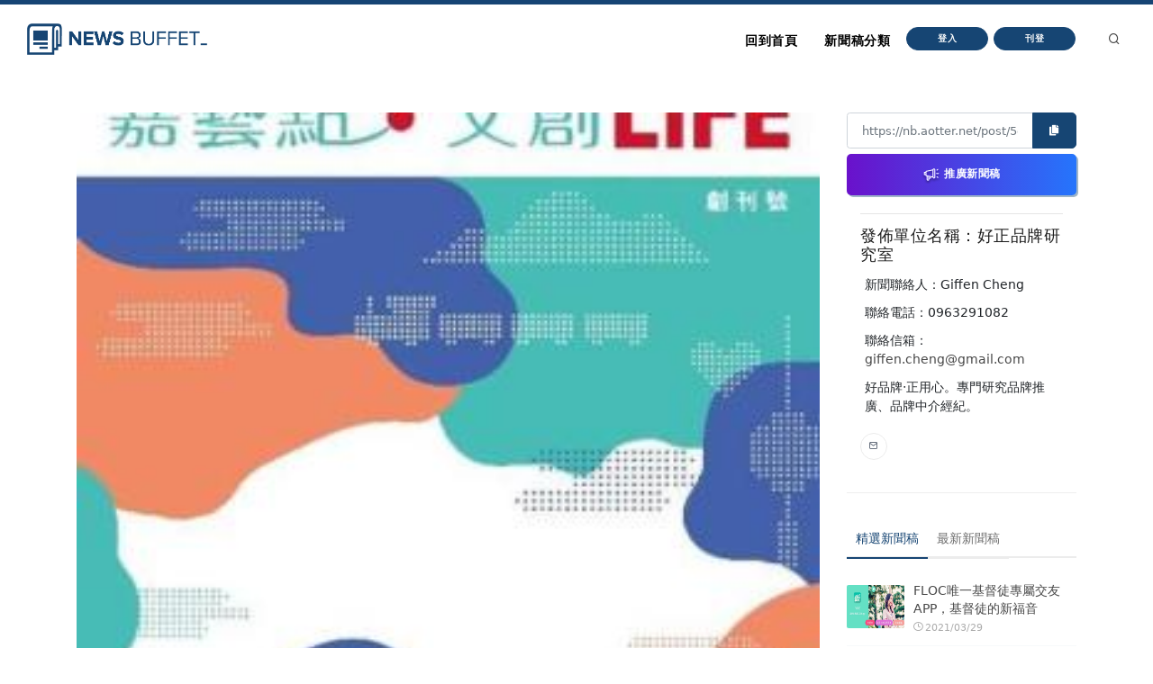

--- FILE ---
content_type: text/html
request_url: https://nb.aotter.net/post/5ede7c7199798c3f824199b2
body_size: 5590
content:
<!DOCTYPE html>
<html lang="zh">
<!-- Header -->
<head>
    <!-- Document title -->
        <title>｢嘉藝點‧文創LIFE｣ E手札免費看--旅遊、體驗、認識嘉義的好幫手! | NewsBuffet </title>

    <link rel="shortcut icon" href="/assets/images/logo_bw2.png" />
    <link rel="bookmark" href="/assets/images/logo_bw2.png" />

    <meta http-equiv="content-type" content="text/html; charset=utf-8" />
    <meta name="viewport" content="width=device-width, initial-scale=1" />
    <meta name="author" content="AOTTER" />

        <meta data-vue-meta="1" data-vmid="description" name="description" content="過年長假煩惱沒地方去嗎？ 還是擔心熱門風景區的人山人海呢？嘉義縣文化觀光局於「105年度嘉義縣文化創意展業發展計畫案」中，特別策劃了｢嘉藝點．文創Life｣ E手札線上刊物，熱騰騰剛上架的創刊號內容以嘉義在地陶藝、知性、采風、美食等私密行家的景點為介紹，特別提供給正在煩惱長假沒想法、害怕人潮沒地方去的民眾參考。">
        <meta data-vue-meta="1" property="og:title" content="｢嘉藝點‧文創LIFE｣ E手札免費看--旅遊、體驗、認識嘉義的好幫手!">
        <meta data-vue-meta="1" property="og:type" content="website">
        <meta data-vue-meta="1" property="og:url" content="https://nb.aotter.net/post/5ede7c7199798c3f824199b2/%E5%98%89%E8%97%9D%E9%BB%9E%E6%96%87%E5%89%B5LIFEE%E6%89%8B%E6%9C%AD%E5%85%8D%E8%B2%BB%E7%9C%8B%E6%97%85%E9%81%8A%E9%AB%94%E9%A9%97%E8%AA%8D%E8%AD%98%E5%98%89%E7%BE%A9%E7%9A%84%E5%A5%BD%E5%B9%AB%E6%89%8B">
        <meta data-vue-meta="1" property="og:description" content="過年長假煩惱沒地方去嗎？ 還是擔心熱門風景區的人山人海呢？嘉義縣文化觀光局於「105年度嘉義縣文化創意展業發展計畫案」中，特別策劃了｢嘉藝點．文創Life｣ E手札線上刊物，熱騰騰剛上架的創刊號內容以嘉義在地陶藝、知性、采風、美食等私密行家的景點為介紹，特別提供給正在煩惱長假沒想法、害怕人潮沒地方去的民眾參考。">
        <meta data-vue-meta="1" property="og:image" content="https://newsbuffet.aottercdn.com/oldmedia/f19472ac-9e79-4482-aed1-a81ac5b0fbf8.jpg">
        <meta data-vue-meta="1" property="og:site_name" content="新聞稿自助吧 | NewsBuffet">

        <meta data-vue-meta="1" property="twitter:title" content="｢嘉藝點‧文創LIFE｣ E手札免費看--旅遊、體驗、認識嘉義的好幫手!">
        <meta data-vue-meta="1" property="twitter:url" content="https://nb.aotter.net/post/5ede7c7199798c3f824199b2/%E5%98%89%E8%97%9D%E9%BB%9E%E6%96%87%E5%89%B5LIFEE%E6%89%8B%E6%9C%AD%E5%85%8D%E8%B2%BB%E7%9C%8B%E6%97%85%E9%81%8A%E9%AB%94%E9%A9%97%E8%AA%8D%E8%AD%98%E5%98%89%E7%BE%A9%E7%9A%84%E5%A5%BD%E5%B9%AB%E6%89%8B">
        <meta data-vue-meta="1" property="twitter:description" content="過年長假煩惱沒地方去嗎？ 還是擔心熱門風景區的人山人海呢？嘉義縣文化觀光局於「105年度嘉義縣文化創意展業發展計畫案」中，特別策劃了｢嘉藝點．文創Life｣ E手札線上刊物，熱騰騰剛上架的創刊號內容以嘉義在地陶藝、知性、采風、美食等私密行家的景點為介紹，特別提供給正在煩惱長假沒想法、害怕人潮沒地方去的民眾參考。">
        <meta data-vue-meta="1" property="twitter:image" content="https://newsbuffet.aottercdn.com/oldmedia/f19472ac-9e79-4482-aed1-a81ac5b0fbf8.jpg">

        <meta data-vue-meta="1" property="dable:item_id" content="5ede7c7199798c3f824199b2">
        <meta data-vue-meta="1" property="dable:title" content="｢嘉藝點‧文創LIFE｣ E手札免費看--旅遊、體驗、認識嘉義的好幫手!">
        <meta data-vue-meta="1" property="dable:image" content="https://newsbuffet.aottercdn.com/oldmedia/f19472ac-9e79-4482-aed1-a81ac5b0fbf8.jpg">

        <meta data-vue-meta="1" property="article:published_time" content="2017-01-17T12:15:19.067">
            <meta data-vue-meta="1" property="article:section" content="科學與科技">
                <meta data-vue-meta="1" property="article:section2" content="3C產品">


    <!-- JSON-LD -->
        <script type="application/ld+json">{"@context":"https://schema.org","@graph":[{"@type":"NewsArticle","id":"https://nb.aotter.net/post/5ede7c7199798c3f824199b2newsarticle","headline":"｢嘉藝點‧文創LIFE｣ E手札免費看--旅遊、體驗、認識嘉義的好幫手!","name":"｢嘉藝點‧文創LIFE｣ E手札免費看--旅遊、體驗、認識嘉義的好幫手!","description":"過年長假煩惱沒地方去嗎？ 還是擔心熱門風景區的人山人海呢？嘉義縣文化觀光局於「105年度嘉義縣文化創意展業發展計畫案」中，特別策劃了｢嘉藝點．文創Life｣ E手札線上刊物，熱騰騰剛上架的創刊號內容以嘉義在地陶藝、知性、采風、美食等私密行家的景點為介紹，特別提供給正在煩惱長假沒想法、害怕人潮沒地方去的民眾參考。","image":["https://newsbuffet.aottercdn.com/oldmedia/f19472ac-9e79-4482-aed1-a81ac5b0fbf8.jpg"],"datePublished":"2017-01-17T12:15:19+08:00","dateModified":"2017-01-17T12:15:19+08:00","author":[{"@type":"Person","@id":"https://nb.aotter.net/publisher?q=5eddbd564190f77740358c62&publisher=好正品牌研究室","name":"好正品牌研究室","url":"https://nb.aotter.net/publisher?q=5eddbd564190f77740358c62&publisher=好正品牌研究室"}],"publisher":{"@type":"Organization","@id":"https://nb.aotter.net#organization","name":"newsbuffet","url":"https://nb.aotter.net","logo":{"@type":"ImageObject","id":"https://nb.aotter.net/assets/images/fbmeta.png","url":"https://nb.aotter.net/assets/images/fbmeta.png","width":"115","height":"34"}}},{"@type":"BlogPosting","id":"https://nb.aotter.net/post/5ede7c7199798c3f824199b2newsarticle","headline":"｢嘉藝點‧文創LIFE｣ E手札免費看--旅遊、體驗、認識嘉義的好幫手!","name":"｢嘉藝點‧文創LIFE｣ E手札免費看--旅遊、體驗、認識嘉義的好幫手!","description":"過年長假煩惱沒地方去嗎？ 還是擔心熱門風景區的人山人海呢？嘉義縣文化觀光局於「105年度嘉義縣文化創意展業發展計畫案」中，特別策劃了｢嘉藝點．文創Life｣ E手札線上刊物，熱騰騰剛上架的創刊號內容以嘉義在地陶藝、知性、采風、美食等私密行家的景點為介紹，特別提供給正在煩惱長假沒想法、害怕人潮沒地方去的民眾參考。","image":["https://newsbuffet.aottercdn.com/oldmedia/f19472ac-9e79-4482-aed1-a81ac5b0fbf8.jpg"],"datePublished":"2017-01-17T12:15:19+08:00","dateModified":"2017-01-17T12:15:19+08:00","author":[{"@type":"Person","@id":"https://nb.aotter.net/publisher?q=5eddbd564190f77740358c62&publisher=好正品牌研究室","name":"好正品牌研究室","url":"https://nb.aotter.net/publisher?q=5eddbd564190f77740358c62&publisher=好正品牌研究室"}],"publisher":{"@type":"Organization","@id":"https://nb.aotter.net#organization","name":"newsbuffet","url":"https://nb.aotter.net","logo":{"@type":"ImageObject","id":"https://nb.aotter.net/assets/images/fbmeta.png","url":"https://nb.aotter.net/assets/images/fbmeta.png","width":"115","height":"34"}}},{"@type":"WebPage","id":"https://nb.aotter.net/post/5ede7c7199798c3f824199b2#webpage","name":"｢嘉藝點‧文創LIFE｣ E手札免費看--旅遊、體驗、認識嘉義的好幫手!","url":"https://nb.aotter.net/post/5ede7c7199798c3f824199b2","isPartOf":{"@id":"https://nb.aotter.net#website"},"breadcrumb":{"@id":"https://nb.aotter.net/post/5ede7c7199798c3f824199b2#breadcrumb"}},{"@type":"BreadcrumbList","id":"https://nb.aotter.net/post/5ede7c7199798c3f824199b2#breadcrumb","itemListElement":[{"@type":"ListItem","position":"1","item":{"@id":"https://nb.aotter.net","name":"首頁"}},{"@type":"ListItem","position":"2","item":{"@id":"https://nb.aotter.net/post","name":"文章"}},{"@type":"ListItem","position":"3","item":{"@id":"https://nb.aotter.net/category/Science & Technology","name":"科學與科技"}},{"@type":"ListItem","position":"4","item":{"@id":"https://nb.aotter.net/category/sub/Technology","name":"3C產品"}},{"@type":"ListItem","position":"5","item":{"@id":"https://nb.aotter.net/post/5ede7c7199798c3f824199b2","name":"｢嘉藝點‧文創LIFE｣ E手札免費看--旅遊、體驗、認識嘉義的好幫手!"}}]},{"@type":"WebSite","@id":"https://nb.aotter.net#website","name":"新聞稿自助吧 | NewsBuffet","url":"https://nb.aotter.net","publisher":{"@id":"https://nb.aotter.net#organization"}},{"@type":"Organization","@id":"https://nb.aotter.net#organization","name":"newsbuffet","url":"https://nb.aotter.net","logo":{"@type":"ImageObject","id":"https://nb.aotter.net/assets/images/fbmeta.png","url":"https://nb.aotter.net/assets/images/fbmeta.png","width":"115","height":"34"}}]}</script>

    <!-- Stylesheets & Fonts -->
    <link href="/assets/css/plugins.css" rel="stylesheet">
    <link href="/assets/css/style.css" rel="stylesheet">
    <link href="/assets/css/custom.css" rel="stylesheet">


    <!--Plugins-->
    <script src="https://cdnjs.cloudflare.com/ajax/libs/popper.js/1.16.1/umd/popper.min.js"></script>
    <script src="/assets/js/jquery.js"></script>
    <script src="/assets/js/plugins.js"></script>

    <!-- start: trek sdk -->
    <script>
        if(true) {
            (function(w, d, s, src, n) {
                var js, ajs = d.getElementsByTagName(s)[0];
                if (d.getElementById(n)) return;
                js = d.createElement(s); js.id = n;
                w[n] = w[n] || function() { (w[n].q = w[n].q || []).push(arguments) }; w[n].l = 1 * new Date();
                js.async = 1; js.src = src; ajs.parentNode.insertBefore(js, ajs)
            })(window, document, 'script', 'https://static.aottercdn.com/trek/sdk/3.4.5/sdk.js', 'AotterTrek');

            // Notice: replace your own client id or use our test id.
            AotterTrek('init', 'xXxMyDXioWzNVdkrNxtD');
        }
    </script>
    <!-- end: trek sdk -->
    <!-- Google tag (gtag.js) -->
    <script async src="https://www.googletagmanager.com/gtag/js?id=G-YN0W94C2V7"></script>
    <script>
        if(true) {
            window.dataLayer = window.dataLayer || [];
            function gtag(){ dataLayer.push(arguments); }
            gtag('js', new Date());
            gtag('config', 'G-YN0W94C2V7');
        }
    </script>
</head>
<body>
<!-- Body Inner -->
<div class="body-inner">
    <!-- Header -->
<!-- Header -->
<header id="header" class="nb sticky-top" data-fullwidth="true">
    <div class="header-inner">
        <div class="container">
            <!--Logo-->
            <div id="logo">
                <a href="/">
                    <span class="logo-default nb-logo"><img class="mt-4" src="/assets/images/logo_blue.png"></span>
                </a>
            </div>
            <!--End: Logo-->
            <!-- Search -->
            <div id="search"><a id="btn-search-close" class="btn-search-close" aria-label="Close search form"><i class="icon-x"></i></a>
                <form class="search-form" action="search-results-page.html" method="get">
                    <input id="searchTitle" class="form-control" name="q" type="search" placeholder="輸入關鍵字..." />
                    <span class="text-muted">輸入標題關鍵字後按"Enter"，或按"ESC"離開</span>
                </form>
            </div>
            <!-- end: search -->
            <!--Header Extras-->
            <div class="header-extras m-l-20">
                <ul>
                    <li>
                        <a id="btn-search" href="#"> <i class="icon-search"></i></a>
                    </li>
                </ul>
            </div>
            <!--end: Header Extras-->
            <!--Navigation Resposnive Trigger-->
            <div id="mainMenu-trigger">
                <a class="lines-button x"><span class="lines"></span></a>
            </div>
            <!--end: Navigation Resposnive Trigger-->
            <!--Navigation-->
            <div id="mainMenu">
                <div class="container">
                    <nav>
                        <ul>
                            <li class="list-unstyled ml-1 text-bold text-info">

                            </li>
                            <li id="returnIndex"><a href="/">回到首頁</a></li>
                            <li class="dropdown"><a href="#">新聞稿分類</a>
                                <ul class="dropdown-menu">
                                    <li class="dropdown-submenu"><a href="/category/News">新聞</a>
                                            <ul class="dropdown-menu">
                                                <li><a href="/category/News/sub/News">新聞時事</a></li>
                                            </ul>
                                    <li class="dropdown-submenu"><a href="/category/Business">商品與服務</a>
                                            <ul class="dropdown-menu">
                                                <li><a href="/category/Business/sub/Business">商業</a></li>
                                                <li><a href="/category/Business/sub/Travel">旅行</a></li>
                                                <li><a href="/category/Business/sub/RealEstate">房地產</a></li>
                                                <li><a href="/category/Business/sub/Auto">汽車交通</a></li>
                                            </ul>
                                    <li class="dropdown-submenu"><a href="/category/Science &amp; Technology">科學與科技</a>
                                            <ul class="dropdown-menu">
                                                <li><a href="/category/Science &amp; Technology/sub/Science">科學</a></li>
                                                <li><a href="/category/Science &amp; Technology/sub/Technology">3C產品</a></li>
                                                <li><a href="/category/Science &amp; Technology/sub/Internet">網路電信</a></li>
                                            </ul>
                                    <li class="dropdown-submenu"><a href="/category/Government &amp; Education">政府與教育</a>
                                            <ul class="dropdown-menu">
                                                <li><a href="/category/Government &amp; Education/sub/Government">公家單位</a></li>
                                                <li><a href="/category/Government &amp; Education/sub/Jobs &amp; Education">教育與職涯</a></li>
                                                <li><a href="/category/Government &amp; Education/sub/Society">人群與社會</a></li>
                                            </ul>
                                    <li class="dropdown-submenu"><a href="/category/Entertainment">娛樂</a>
                                            <ul class="dropdown-menu">
                                                <li><a href="/category/Entertainment/sub/Books">圖書</a></li>
                                                <li><a href="/category/Entertainment/sub/Sports">運動</a></li>
                                                <li><a href="/category/Entertainment/sub/Leisure">休閒活動</a></li>
                                                <li><a href="/category/Entertainment/sub/Entertainment">藝術娛樂</a></li>
                                                <li><a href="/category/Entertainment/sub/Community">線上社群</a></li>
                                                <li><a href="/category/Entertainment/sub/Games">遊戲與手遊</a></li>
                                            </ul>
                                    <li class="dropdown-submenu"><a href="/category/Livelihood &amp; Consumption">民生與消費</a>
                                            <ul class="dropdown-menu">
                                                <li><a href="/category/Livelihood &amp; Consumption/sub/Apparels">服飾</a></li>
                                                <li><a href="/category/Livelihood &amp; Consumption/sub/Accessories">精品</a></li>
                                                <li><a href="/category/Livelihood &amp; Consumption/sub/Grocery">家用品</a></li>
                                                <li><a href="/category/Livelihood &amp; Consumption/sub/Health &amp; Beauty">美妝美容</a></li>
                                                <li><a href="/category/Livelihood &amp; Consumption/sub/Food &amp; Beverage">食品飲料</a></li>
                                                <li><a href="/category/Livelihood &amp; Consumption/sub/Home">居家生活</a></li>
                                                <li><a href="/category/Livelihood &amp; Consumption/sub/Pharma">醫療保健</a></li>
                                                <li><a href="/category/Livelihood &amp; Consumption/sub/Liquor">酒類</a></li>
                                                <li><a href="/category/Livelihood &amp; Consumption/sub/Tobacco">煙草製品</a></li>
                                            </ul>
                                </ul>
                            </li>
                            <li>
                                    <button type="button" class="btn btn-rounded btn-reveal btn-xs" onclick="document.cookie = 'quarkus-redirect-location=; expires=Thu, 01 Jan 1970 00:00:00 UTC; path=/;'; document.cookie = 'quarkus-redirect-location=management';document.location = 'https://account.aotter.net/auth/oauth2?client_id=OiUdUwRy9fGSKixSCnq5&amp;redirect_uri=https%3A%2F%2Fnb.aotter.net%2Fauth%2Faotter%2Fcallback&amp;scope=email+profile&amp;access_type=offline&amp;login_type=1'">
                                        <span>登入</span><i class="icon-chevron-right"></i>
                                    </button>
                            </li>
                            <li>
                                    <button type="button" class="btn btn-rounded btn-reveal btn-xs" onclick="document.cookie = 'quarkus-redirect-location=; expires=Thu, 01 Jan 1970 00:00:00 UTC; path=/;'; document.cookie = 'quarkus-redirect-location=postEdit';document.location = 'https://account.aotter.net/auth/oauth2?client_id=OiUdUwRy9fGSKixSCnq5&amp;redirect_uri=https%3A%2F%2Fnb.aotter.net%2Fauth%2Faotter%2Fcallback&amp;scope=email+profile&amp;access_type=offline&amp;login_type=1'">
                                        <span>刊登</span><i class="icon-corner-down-left"></i>
                                    </button>

                            </li>
                            <li>
                            </li>
                        </ul>
                    </nav>
                </div>
            </div>
            <!--END: NAVIGATION-->
        </div>
    </div>
</header>
<!-- end: Header -->

<script>
    var input = document.getElementById("searchTitle");
    input.addEventListener("keypress", function(event) {
        if (event.key === "Enter") {
            event.preventDefault();
            window.location.href = '/search?q='+ input.value;
            input.value = null
            document.getElementById("btn-search-close").click();
        }
    });
</script>


    <!-- Content -->
<!DOCTYPE html><html lang=""><head><meta charset="utf-8"><meta http-equiv="X-UA-Compatible" content="IE=edge"><meta name="viewport" content="width=device-width,initial-scale=1"><link rel="icon" href="/assets/webapp/favicon.png"><link href="/assets/webapp/js/chunk-2d0bff20.a56f60be.js" rel="prefetch"><link href="/assets/webapp/css/app.d90276ce.css" rel="preload" as="style"><link href="/assets/webapp/css/chunk-vendors.03973a9c.css" rel="preload" as="style"><link href="/assets/webapp/js/app.ad0f07ec.js" rel="preload" as="script"><link href="/assets/webapp/js/chunk-vendors.688d82d9.js" rel="preload" as="script"><link href="/assets/webapp/css/chunk-vendors.03973a9c.css" rel="stylesheet"><link href="/assets/webapp/css/app.d90276ce.css" rel="stylesheet"></head><body><noscript><strong>We're sorry but AotterNewsBuffet2.0 doesn't work properly without JavaScript enabled. Please enable it to continue.</strong></noscript><div id="app"></div><script src="/assets/webapp/js/chunk-vendors.688d82d9.js"></script><script src="/assets/webapp/js/app.ad0f07ec.js"></script></body></html>
<!-- Footer -->
<footer id="footer">
    <div class="footer-content">
        <div class="container">
            <div class="row">
                <div class="col-lg-4">
                    <div class="widget">
                        <div class="widget-title">NewsBuffet 新聞稿自助吧</div>
                        <p class="mb-5">新聞稿的好去處，三分鐘上稿完成，最快接觸最多讀者的方案！</p>
                            <a onclick="document.cookie = 'quarkus-redirect-location=; expires=Thu, 01 Jan 1970 00:00:00 UTC; path=/;'; document.cookie = 'quarkus-redirect-location=postEdit';document.location = 'https://account.aotter.net/auth/oauth2?client_id=OiUdUwRy9fGSKixSCnq5&amp;redirect_uri=https%3A%2F%2Fnb.aotter.net%2Fauth%2Faotter%2Fcallback&amp;scope=email+profile&amp;access_type=offline&amp;login_type=1'"
                            class="btn btn-lg btn-inverted w-100-sm">刊登新聞稿</a>
                    </div>
                </div>
                <div class="col-lg-4">
                    <div class="widget">
                        <div class="widget-title">立即購買新聞稿曝光</div>
                        <p class="mb-5">發一篇新聞稿透通到各大媒體的最快速、最便捷的方案！</p>
                            <a onclick="document.cookie = 'quarkus-redirect-location=; expires=Thu, 01 Jan 1970 00:00:00 UTC; path=/;'; document.cookie = 'quarkus-redirect-location=promotion';document.location = 'https://account.aotter.net/auth/oauth2?client_id=OiUdUwRy9fGSKixSCnq5&amp;redirect_uri=https%3A%2F%2Fnb.aotter.net%2Fauth%2Faotter%2Fcallback&amp;scope=email+profile&amp;access_type=offline&amp;login_type=1'"
                            class="btn btn-lg btn-inverted w-100-sm">讓新聞稿曝光</a>
                    </div>
                </div>
                <div class="col-lg-4">
                    <div class="widget">
                        <div class="widget-title">分析新聞稿成效</div>
                        <p class="mb-5">透過Trek數據平台的分析讓您知道你的新聞稿成效表現如何？</p>
                        <a target="_blank"  href="https://trek.aotter.net/" class="btn btn-lg btn-inverted w-100-sm">我想了解</a>
                    </div>
                </div>
            </div>
        </div>
    </div>
    <div class="copyright-content">
        <div class="container">
            <div class="copyright-text text-center">COPYRIGHT &copy; 2022 Aotter Inc.</div>
            <div class="text-center flex xs12 xl2 lg3 md3 sm5">
                <span><a href="/policy/publish">| 刊登政策 </a></span>
                <span><a href="/policy/tou">| 服務條款 </a></span>
                <span><a href="/policy/privacy">| 隱私權政策 </a></span>
                <span><a href="mailto:service@aotter.net?subject=【NEWSBUFFET】聯絡我們或回報問題&body=您好，歡迎使用 NEWSBUFFET 新聞稿自助吧，請告訴我們 (1) 您遇到的問題或提供建議 (2) 姓名 (3) 帳號 Email (4) 聯絡電話（選填），謝謝！" >| 聯絡我們 </a></span>
                <span>| </span>
            </div>
        </div>
    </div>
    <div id="dablewidget_3o5NBk7j" data-widget_id="3o5NBk7j" class="d-none pt-5"></div>
</footer>
<!-- end: Footer -->
</div>
<!-- end: Body Inner -->
<!-- Scroll top -->
<a id="scrollTop"><i class="icon-chevron-up"></i><i class="icon-chevron-up"></i></a>
<script src="/assets/js/functions.js"></script>
</body>
</html>

